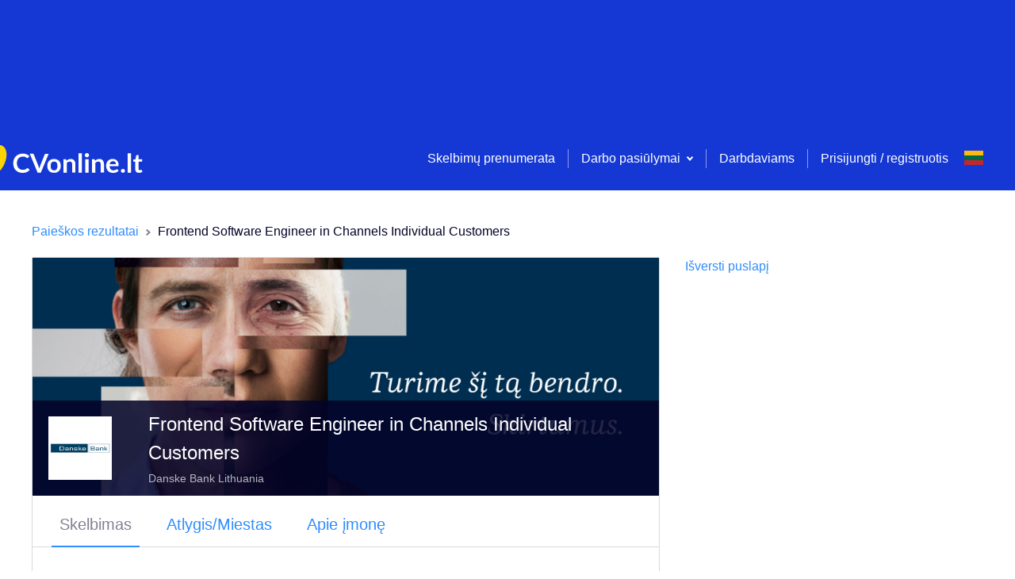

--- FILE ---
content_type: text/html; charset=utf-8
request_url: https://www.google.com/recaptcha/api2/aframe
body_size: 267
content:
<!DOCTYPE HTML><html><head><meta http-equiv="content-type" content="text/html; charset=UTF-8"></head><body><script nonce="dBU8HGTbeVSbCBpnCzaOmA">/** Anti-fraud and anti-abuse applications only. See google.com/recaptcha */ try{var clients={'sodar':'https://pagead2.googlesyndication.com/pagead/sodar?'};window.addEventListener("message",function(a){try{if(a.source===window.parent){var b=JSON.parse(a.data);var c=clients[b['id']];if(c){var d=document.createElement('img');d.src=c+b['params']+'&rc='+(localStorage.getItem("rc::a")?sessionStorage.getItem("rc::b"):"");window.document.body.appendChild(d);sessionStorage.setItem("rc::e",parseInt(sessionStorage.getItem("rc::e")||0)+1);localStorage.setItem("rc::h",'1768890423099');}}}catch(b){}});window.parent.postMessage("_grecaptcha_ready", "*");}catch(b){}</script></body></html>